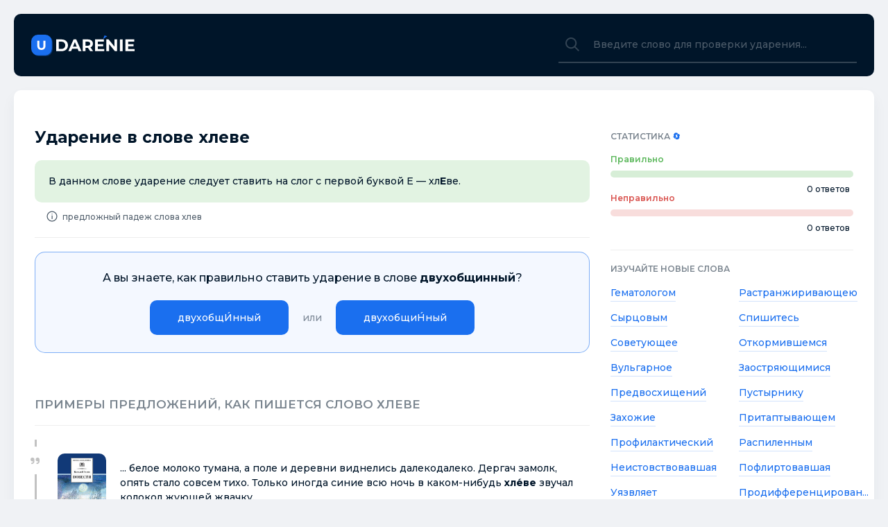

--- FILE ---
content_type: text/html; charset=utf-8
request_url: https://udarenie.org/1295/hleve
body_size: 11833
content:
<!DOCTYPE html>
<html lang="ru">
    <head>
        <meta charset="UTF-8">
        <meta http-equiv="X-UA-Compatible" content="IE=edge">
        <meta name="viewport" content="width=device-width, initial-scale=1, maximum-scale=5">
        <title>Хлеве ударение, куда падает ударение в слове хлеве</title>
        <meta name="description" content="Постановка ударения в слове хлеве. Правильное ударение в слове «хлеве». Примеры предложений со словом хлеве.">
        <link rel="canonical" href="https://udarenie.org/1295/hleve" />

        
    <meta property="og:locale" content="ru_RU" />
	<meta property="og:type" content="website" />
	<meta property="og:title" itemprop="name" content="Хлеве ударение, куда падает ударение в слове хлеве" />
    <meta property="og:description" itemprop="description" content="Постановка ударения в слове хлеве. Правильное ударение в слове «хлеве». Примеры предложений со словом хлеве." />
	<meta property="og:url" content="https://udarenie.org/1295/hleve" />
	<meta property="og:site_name" content="Udarenie.org" />
	<meta property="og:image" itemprop="image primaryImageOfPage" content="https://udarenie.org/img/1295.jpg" />
	<meta property="og:image:width" content="1200">
	<meta property="og:image:height" content="600">
    <meta property="og:image:alt" content="Ударение в слове хлеве" />

    <meta name="twitter:site" content="Udarenie.org" />
	<meta name="twitter:card" content="summary_large_image" />
	<meta name="twitter:title" content="Хлеве ударение, куда падает ударение в слове хлеве" />
    <meta name="twitter:description" content="Постановка ударения в слове хлеве. Правильное ударение в слове «хлеве». Примеры предложений со словом хлеве." />
	<meta name="twitter:url" content="https://udarenie.org/1295/hleve" />
	<meta name="twitter:image" content="https://udarenie.org/img/1295.jpg" />

<script type="application/ld+json">
    {
    "@context": "https://schema.org",
    "@type": "FAQPage",
    "mainEntity": [
        {
            "@type": "Question",
            "name": "Какое ударение в слове хлеве?",
            "acceptedAnswer": {
                "@type": "Answer",
                "text": "<p>В данном слове ударение следует ставить на слог с первой буквой Е — хл<b>Е</b>ве.</p>"
            }
        },
        {
            "@type": "Question",
            "name": "Какие примеры предложений есть со словом хлеве?",
            "acceptedAnswer": {
                "@type": "Answer",
                "text": "<p>пел хор, завершая «Спит в <b>хле́ве</b> пастушьем».</p>"
            }
        },
        {
            "@type": "Question",
            "name": "Сколько ударений в слове хлеве?",
            "acceptedAnswer": {
                "@type": "Answer",
                "text": "<p>В слове <b>хлеве</b> ударение падает на <b>1</b> слог.</p>"
            }
        }
    ]
}
</script>


        <link rel="shortcut icon" href="/static/assets/icons/favicon.ico" type="image/x-icon" />
        <link rel="apple-touch-icon" href="/static/assets/icons/apple-touch-icon.png" />
        <link rel="apple-touch-icon" sizes="57x57" href="/static/assets/icons/apple-touch-icon-57x57.png" />
        <link rel="apple-touch-icon" sizes="72x72" href="/static/assets/icons/apple-touch-icon-72x72.png" />
        <link rel="apple-touch-icon" sizes="76x76" href="/static/assets/icons/apple-touch-icon-76x76.png" />
        <link rel="apple-touch-icon" sizes="114x114" href="/static/assets/icons/apple-touch-icon-114x114.png" />
        <link rel="apple-touch-icon" sizes="120x120" href="/static/assets/icons/apple-touch-icon-120x120.png" />
        <link rel="apple-touch-icon" sizes="144x144" href="/static/assets/icons/apple-touch-icon-144x144.png" />
        <link rel="apple-touch-icon" sizes="152x152" href="/static/assets/icons/apple-touch-icon-152x152.png" />
        <link rel="apple-touch-icon" sizes="180x180" href="/static/assets/icons/apple-touch-icon-180x180.png" />
        <link rel="stylesheet" href="/static/assets/styles/styles.css?v=v1.0.1">

        

        <meta name="yandex-verification" content="8ecdbaada9ee7430" />

<script>window.yaContextCb=window.yaContextCb||[]</script>
<script src="https://yandex.ru/ads/system/context.js" async></script>

<meta name="google-adsense-account" content="ca-pub-6166316474194592">
    </head>
    <body>
        <header>
            <div class="wrapper">
                <div class="header">
                    <div class="header__logo"><a href="/"></a></div>

                    <div class="header__search">
                        <label for="header_search" class="header_search_icon"></label>
                        <input autocomplete="off" name="q" type="search" id="header_search" placeholder="Введите слово для проверки ударения...">
                    </div>
                </div>
            </div>
        </header>
        <main>
            <div class="wrapper">
                <div class="container">
                    <div class="container-p">
                        <div class="container-flex" style="padding-bottom: 25px;">
                            <!-- Yandex.RTB R-A-6329408-1 -->
<div id="yandex_rtb_R-A-6329408-1"></div>
<script>
window.yaContextCb.push(()=>{
	Ya.Context.AdvManager.render({
		"blockId": "R-A-6329408-1",
		"renderTo": "yandex_rtb_R-A-6329408-1"
	})
})
</script>
                        </div>

                        <div class="container-flex">
                            <div class="container-flex-left">
                                

<h1>Ударение в слове хлеве</h1>



<div class="main-rule">
    В данном слове ударение следует ставить на слог с первой буквой Е — хл<b>Е</b>ве.
</div>


    <div class="container-answer-info">
        <span></span>
        <div class="from-word">предложный падеж слова хлев</div>
    </div>


<div class="question"></div>

<div style="padding-top: 20px;">
    <!-- Yandex.RTB R-A-6329408-2 --> <div id="yandex_rtb_R-A-6329408-2"></div> <script> window.yaContextCb.push(()=>{   Ya.Context.AdvManager.render({     "blockId": "R-A-6329408-2",     "renderTo": "yandex_rtb_R-A-6329408-2",     "type": "feed"   }) }) </script>
</div>


<h2 class="container-answer-title">Примеры предложений, как пишется слово хлеве</h2>

<div class="books">
    
    <div class="from-book">
        
        <div class="container-answer-quote-item-image">
          <img src="/static/images/books/1295-18.jpg" alt="Повести" title="Повести" />
        </div>
        

        <div class="container-answer-quote-item-content">
            ... белое молоко тумана, а поле и деревни виднелись далекодалеко. Дергач замолк, опять стало совсем тихо. Только иногда синие всю ночь в каком-нибудь <b>хле́ве</b> звучал колокол жующей жвачку.
            
            
            <span class="author"> — Василий Белов, <i>Повести</i>, 2021 год</span>
            
        </div>
    </div>
    
    <div class="from-book">
        
        <div class="container-answer-quote-item-image">
          <img src="/static/images/books/1295-39.jpg" alt="Байки из Мавзолея. Проза XXI века" title="Байки из Мавзолея. Проза XXI века" />
        </div>
        

        <div class="container-answer-quote-item-content">
            Поросеночек в <b>хле́ве</b> хрюкает. Огородишко, хоть и небольшой. И дом. Какой-никакой, а свой. И этого самого крестьянина куда не гони, куда не толкай, он все назад будет оглядываться и тормозить. Как с таким революцию делать?
            
            
            <span class="author"> — Владимир Сумин, <i>Байки из Мавзолея. Проза XXI века</i>, 2021 год</span>
            
        </div>
    </div>
    
    <div class="from-book">
        
        <div class="container-answer-quote-item-image">
          <img src="/static/images/books/1295-36.jpg" alt="Народная демонология Полесья. Публикации текстов в записях 80-90-х гг. XX века. Том IV. Духи домашнего и природного пространства. Нелокализованные персонажи" title="Народная демонология Полесья. Публикации текстов в записях 80-90-х гг. XX века. Том IV. Духи домашнего и природного пространства. Нелокализованные персонажи" />
        </div>
        

        <div class="container-answer-quote-item-content">
            На Галодную Кутю мазали мелом на варотах, у хати, у <b>хле́ве</b> крестики. У <b>хле́ве</b> мазали, для того, шоб худое не заползало туды. А крапиву на Ведемского Ивана по воротех трыкали, шоб не заходила змея. с. Ручаевка Лоевского р-на Гомельской...
            
            
            <span class="author"> — <i>Народная демонология Полесья. Публикации текстов в записях 80-90-х гг. XX века. Том IV. Духи домашнего и природного пространства. Нелокализованные персонажи</i>, 2021 год</span>
            
        </div>
    </div>
    
    <div class="from-book">
        
        <div class="container-answer-quote-item-image">
          <img src="/static/images/books/1295-30.jpg" alt="Кровные" title="Кровные" />
        </div>
        

        <div class="container-answer-quote-item-content">
            все еще улыбался Манзур и скрылся в <b>хле́ве</b>. Ханна, наконец, нашла зеркальце осмотрела себя. Насмешки сына небеспричинны. Растрепанные и запутанные волосы лежат на голове беспорядочно вперемешку с сухими колосьями сена.
            
            
            <span class="author"> — Инна Романова, <i>Кровные</i>, 2021 год</span>
            
        </div>
    </div>
    
    <div class="from-book">
        
        <div class="container-answer-quote-item-image">
          <img src="/static/images/books/1295-29.jpg" alt="Рюммери" title="Рюммери" />
        </div>
        

        <div class="container-answer-quote-item-content">
            Вон батька мой покойный кричал: «Холлистер! Скотина! Чего в <b>хле́ве</b> не убрала?! Все стены мараешь!» Но сам последние крохи мне отдавал, когда голод пришел. На то он и батька. Эх... А другие: «Холли, красавица, иди к нам, милочка».
            
            
            <span class="author"> — Сергей Пахомов, <i>Рюммери</i>, 2021 год</span>
            
        </div>
    </div>
    
    <div class="from-book">
        
        <div class="container-answer-quote-item-image">
          <img src="/static/images/books/1295-28.jpg" alt="Лекции по русской истории в 3 ч. Часть 3. Восемнадцатый век. Реформы петра. Учебник для вузов" title="Лекции по русской истории в 3 ч. Часть 3. Восемнадцатый век. Реформы петра. Учебник для вузов" />
        </div>
        

        <div class="container-answer-quote-item-content">
            ... вас в <b>хле́ве</b> крестить будут ». В конце XVII В., когда усилились эти поездки, совершаемые прежде с целью религиозной или дипломатической, взгляд этот меняется. С конца XVII в. начинается ряд записок русских путешественников о...
            
            
            <span class="author"> — Василий Ключевский, <i>Лекции по русской истории в 3 ч. Часть 3. Восемнадцатый век. Реформы петра. Учебник для вузов</i>, 2021 год</span>
            
        </div>
    </div>
    
    <div class="from-book">
        
        <div class="container-answer-quote-item-image">
          <img src="/static/images/books/1295-27.jpg" alt="Миры Божественной Машины" title="Миры Божественной Машины" />
        </div>
        

        <div class="container-answer-quote-item-content">
            От бесовки то я получается яи его запер в <b>хле́ве</b> вместо родного свинарника. Сюда то поднабравшийся звериной хитрости и ума свин, как пить дать, за молоком прибежал. – Ладно Хрюша, неправ я. Негоже монаху от бесовки прятаться,...
            
            
            <span class="author"> — Денис Матусов, <i>Миры Божественной Машины</i>, 2021 год</span>
            
        </div>
    </div>
    
    <div class="from-book">
        
        <div class="container-answer-quote-item-image">
          <img src="/static/images/books/1295-26.jpg" alt="Про любовь... Серия: Бестселлер МГО СПР" title="Про любовь... Серия: Бестселлер МГО СПР" />
        </div>
        

        <div class="container-answer-quote-item-content">
            С. Ковалёв. Любовь к Отчизне каждому даёт. Горжусь тобою, Русь моя святая! Люблю тебя, великий мой народ! ПРИПЕВ. СЛОВНО ЗАГНАННЫЙ СУДЬБОЮ Ночью волки погубили В <b>хле́ве</b> двух коров,
            
            
            <span class="author"> — С. Ковалёв, <i>Про любовь... Серия: Бестселлер МГО СПР</i>, 2021 год</span>
            
        </div>
    </div>
    
    <div class="from-book">
        
        <div class="container-answer-quote-item-image">
          <img src="/static/images/books/1295-25.jpg" alt="Мартовские истории" title="Мартовские истории" />
        </div>
        

        <div class="container-answer-quote-item-content">
            «<b>хле́ве</b>» было темно: окна завалены снаружи строительным мусором, комната с видом на залив закрыта на ключ. – Они даже не пытались высадить дверь и зайти туда! – Даник был удивлен. – Иногда люди, как звери, нутром чуют опасность.
            
            
            <span class="author"> — Ольга Макарова, <i>Мартовские истории</i>, 2021 год</span>
            
        </div>
    </div>
    
    <div class="from-book">
        
        <div class="container-answer-quote-item-image">
          <img src="/static/images/books/1295-23.jpg" alt="Бродяжка" title="Бродяжка" />
        </div>
        

        <div class="container-answer-quote-item-content">
            И вот они подошли к главным вратам, на фоне которых даже самые большие создания, такие как химера, были лишь не больше мыши в <b>хле́ве</b>, что тут говорить о человеке. На город и его окрестности спустилась мгла ночи, все жители за стенами...
            
            
            <span class="author"> — NikolaST, <i>Бродяжка</i>, 2021 год</span>
            
        </div>
    </div>
    
    <div class="from-book">
        
        <div class="container-answer-quote-item-image">
          <img src="/static/images/books/1295-22.jpg" alt="Гамлет, принц датский" title="Гамлет, принц датский" />
        </div>
        

        <div class="container-answer-quote-item-content">
            И если Не любит он, не от любви помешан, То место мне не здесь, в совете высшем, Ав <b>хле́ве</b>. Король Хорошо. Мы испытаем. Королева Идет он. Бедный, как печален... Он Читает... Полоний Вы уйдите оба. Я Прошу вас. Я начну сейчас...
            
            
            <span class="author"> — Уильям Шекспир, <i>Гамлет, принц датский</i>, 2021 год</span>
            
        </div>
    </div>
    
    <div class="from-book">
        
        <div class="container-answer-quote-item-image">
          <img src="/static/images/books/1295-21.jpg" alt="От гераклита до дарвина. Античный мир. Средневековье. Возрождение" title="От гераклита до дарвина. Античный мир. Средневековье. Возрождение" />
        </div>
        

        <div class="container-answer-quote-item-content">
            ... стараясь убежать от охотника, вырывает свои семенники и бросает их в лицо преследователя — et projecit eos ante faciem venatoris; о волке, таскавшем аббату Тегоннеку камни для постройки монастыря и ночевавшем в овечьем <b>хле́ве</b>;...
            
            
            <span class="author"> — Валериан Лункевич, <i>От гераклита до дарвина. Античный мир. Средневековье. Возрождение</i>, 2021 год</span>
            
        </div>
    </div>
    
    <div class="from-book">
        
        <div class="container-answer-quote-item-image">
          <img src="/static/images/books/1295-20.jpg" alt="Приват-критика. Юность" title="Приват-критика. Юность" />
        </div>
        

        <div class="container-answer-quote-item-content">
            Их единственная корова, молоко которой было единственным доходом семьи, лежала мёртвая в <b>хле́ве</b>. Младший ангел спросил старшего: – Как это могло случиться? Первый мужчина имел всё, а ты ему помог. Другая семья имела очень мало,...
            
            
            <span class="author"> — Наталия Сурьева, <i>Приват-критика. Юность</i>, 2021 год</span>
            
        </div>
    </div>
    
    <div class="from-book">
        
        <div class="container-answer-quote-item-image">
          <img src="/static/images/books/1295-17.jpg" alt="Агент тау-класса" title="Агент тау-класса" />
        </div>
        

        <div class="container-answer-quote-item-content">
            ... Ещё трое суток я даю тебе провести в этом <b>хле́ве</b>, а потом забираю тебя. И если ты сама не выйдешь за пределы города, то я найду тебя и заберу оттуда. Даже применю ментальное воздействие, если понадобится. Ты меня поняла?
            
            
            <span class="author"> — Селина Катрин, <i>Агент тау-класса</i>, 2021 год</span>
            
        </div>
    </div>
    
    <div class="from-book">
        
        <div class="container-answer-quote-item-image">
          <img src="/static/images/books/1295-16.jpg" alt="Сибирь и каторга. Политические и государственные преступники" title="Сибирь и каторга. Политические и государственные преступники" />
        </div>
        

        <div class="container-answer-quote-item-content">
            Князя Алексея с его крепостным дядькою заключили в тесном холодном <b>хле́ве</b>. Здесь нельзя было сделать больше двух шагов, и узники, в темноте потеряли счет дням и ночам. Выпросив горсть гороху за последний бриллиантовый перстень,...
            
            
            <span class="author"> — Сергей Максимов, <i>Сибирь и каторга. Политические и государственные преступники</i>, 2021 год</span>
            
        </div>
    </div>
    
    <div class="from-book">
        
        <div class="container-answer-quote-item-image">
          <img src="/static/images/books/1295-15.jpg" alt="Старорусская народная ворожба и гадания. По священным и отреченным книгам" title="Старорусская народная ворожба и гадания. По священным и отреченным книгам" />
        </div>
        

        <div class="container-answer-quote-item-content">
            В чистый четверг и на Светлое Воскресенье можно видеть домового в <b>хле́ве</b> или коровнике, где он сидит, притаившись в углу. Если кто между крестьянами разбогатеет от торга скотом, то все уверены, что ему помогает домовой.
            
            
            <span class="author"> — Л. Моргун, <i>Старорусская народная ворожба и гадания. По священным и отреченным книгам</i>, 2021 год</span>
            
        </div>
    </div>
    
    <div class="from-book">
        
        <div class="container-answer-quote-item-image">
          <img src="/static/images/books/1295-13.jpg" alt="Защитник для Хранителя" title="Защитник для Хранителя" />
        </div>
        

        <div class="container-answer-quote-item-content">
            Обезоружить! Полукровок запереть в <b>хле́ве</b>. А этих... трёх идиотов... в кандалы и в подземелье! Утром устроим им всем встречу с виселицей! И да, парни, – Хват с угрозой глянул на Сергея и Мишку, – рыпнетесь, не станем ждать утра и в...
            
            
            <span class="author"> — Алена Малышева, <i>Защитник для Хранителя</i>, 2021 год</span>
            
        </div>
    </div>
    
    <div class="from-book">
        
        <div class="container-answer-quote-item-image">
          <img src="/static/images/books/1295-3.jpg" alt="Заговоры на сохранение семьи и домашнего очага" title="Заговоры на сохранение семьи и домашнего очага" />
        </div>
        

        <div class="container-answer-quote-item-content">
            ... имел в корыте, <b>хле́ве</b> и дежи. Дымочек, дымочек, дети на (имя) дворочек, где остался молодой следочек. А я пойду в гору, наберу желтого песку и насыплю на след врагу. Аминь!» Мать и ребенок В ожидании ребенка Наступила долгожданная...
            
            
            <span class="author"> — Лариса Мелик, <i>Заговоры на сохранение семьи и домашнего очага</i>, 2021 год</span>
            
        </div>
    </div>
    
    <div class="from-book">
        
        <div class="container-answer-quote-item-image">
          <img src="/static/images/books/1295-4.jpg" alt="Угрюм-река. Книга 2" title="Угрюм-река. Книга 2" />
        </div>
        

        <div class="container-answer-quote-item-content">
            Илья хлещет в <b>хле́ве</b> кобылу по морде, дома говорит жене: – Счел за благо плюнуть на пикник с высокого дерева. Беременную супругу только нахал может кинуть на произвол судьбы. А я довольно культурен, чтоб не сказать более.
            
            
            <span class="author"> — Вячеслав Шишков, <i>Угрюм-река. Книга 2</i>, 2021 год</span>
            
        </div>
    </div>
    
    <div class="from-book">
        
        <div class="container-answer-quote-item-image">
          <img src="/static/images/books/1295-5.jpg" alt="Цитадель" title="Цитадель" />
        </div>
        

        <div class="container-answer-quote-item-content">
            Они обнищали, возжелав равенства укормушки в <b>хле́ве</b>. Пожелав, чтобы им служили. Если твой идеал – толпа, в каждом из людей ты укореняешь присущее толпе. Но если ты чтишь в каждом человека, то человека ты и укореняешь, и вот уже люди...
            
            
            <span class="author"> — Антуан де Сент-Экзюпери, <i>Цитадель</i>, 2021 год</span>
            
        </div>
    </div>
    
    <div class="from-book">
        
        <div class="container-answer-quote-item-image">
          <img src="/static/images/books/1295-6.jpg" alt="Новый год в России. История праздника" title="Новый год в России. История праздника" />
        </div>
        

        <div class="container-answer-quote-item-content">
            Под белую праздничную скатерть стелили мягкую солому как напоминание <b>хле́ве</b>, в котором родился Спаситель. Эта трапеза была началом Великого мясоеда. Чтобы праздник удался на славу, перед Рождеством забивали скот. На стол ставили окорока,...
            
            
            <span class="author"> — Анастасия Углик, <i>Новый год в России. История праздника</i>, 2021 год</span>
            
        </div>
    </div>
    
    <div class="from-book">
        
        <div class="container-answer-quote-item-image">
          <img src="/static/images/books/1295-7.jpg" alt="Царское дело" title="Царское дело" />
        </div>
        

        <div class="container-answer-quote-item-content">
            Домишко у него в Божениновском переулке на вид был неказистый, но во дворе кудахтали куры, гоготали гуси и хрюкал в <b>хле́ве</b> откормленный порося. Иван Федорович, перед тем снять показания Гаврилова, навел о нем справки и узнал,...
            
            
            <span class="author"> — Евгений Сухов, <i>Царское дело</i>, 2021 год</span>
            
        </div>
    </div>
    
    <div class="from-book">
        
        <div class="container-answer-quote-item-image">
          <img src="/static/images/books/1295-8.jpg" alt="Записки одной курёхи" title="Записки одной курёхи" />
        </div>
        

        <div class="container-answer-quote-item-content">
            Свинья в <b>хле́ве</b> все зубы себе выбила об кормушку, так что резать ее пришлось. А сколько в доме посуды перебилось! Вот-а... Ни солнца, ни зари не было в тот день. Все время что-то щелкало. Ко мне в дверь шаровая молонья – я под кровать.
            
            
            <span class="author"> — Мария Ряховская, <i>Записки одной курёхи</i>, 2021 год</span>
            
        </div>
    </div>
    
    <div class="from-book">
        
        <div class="container-answer-quote-item-image">
          <img src="/static/images/books/1295-10.jpg" alt="Невеста Черного Медведя" title="Невеста Черного Медведя" />
        </div>
        

        <div class="container-answer-quote-item-content">
            Я знала, что северным «таном» называют еще с кельтских времен знатного феодала северных земель, но мне было все равно, сколько свиней у него в <b>хле́ве</b>, и сколько репы растет на его чудесных полях. Когда же я представилась в ответ,...
            
            
            <span class="author"> — Светлана Мик, <i>Невеста Черного Медведя</i>, 2021 год</span>
            
        </div>
    </div>
    
    <div class="from-book">
        
        <div class="container-answer-quote-item-image">
          <img src="/static/images/books/1295-11.jpg" alt="Маленький принц. Цитадель (сборник)" title="Маленький принц. Цитадель (сборник)" />
        </div>
        

        <div class="container-answer-quote-item-content">
            Танец – это борьба в ночи с ангелом. Танец – и война, и совращение, и убийство, и раскаяние. Но каких танцев дождешься от раскормленной скотины в <b>хле́ве</b>? LXXI Я запрещаю торговцам расхваливать свой товар. Слишком быстро они.
            
            
            <span class="author"> — Антуан де Сент-Экзюпери, <i>Маленький принц. Цитадель (сборник)</i>, 2021 год</span>
            
        </div>
    </div>
    
    <div class="from-book">
        
        <div class="container-answer-quote-item-image">
          <img src="/static/images/books/1295-14.jpg" alt="Сквозь туманы" title="Сквозь туманы" />
        </div>
        

        <div class="container-answer-quote-item-content">
            ... в реке, болоте посреди леса, в <b>хле́ве</b> со свиньями. Вопреки ожиданиям зрителя, ей так и не удалось избежать участи других «ведьм». Героиню схватили. Потом была сцена с пытками. Пожалуй, центральная во.
            
            
            <span class="author"> — Аня Форест, <i>Сквозь туманы</i>, 2021 год</span>
            
        </div>
    </div>
    
    <div class="from-book">
        
        <div class="container-answer-quote-item-image">
          <img src="/static/images/books/1295-35.jpg" alt="Мрак тени смертной" title="Мрак тени смертной" />
        </div>
        

        <div class="container-answer-quote-item-content">
            Свиньи мечтают о <b>хле́ве</b>, поэтому они всегда будут стремиться к побегу. Даже если их посадят в золотую клетку с кормушкой, наполненной апельсинами, они будут мечтать о помоях и грязи, в которой можно отлично вываляться.
            
            
            <span class="author"> — Сергей Синякин, <i>Мрак тени смертной</i>, 2020 год</span>
            
        </div>
    </div>
    
    <div class="from-book">
        
        <div class="container-answer-quote-item-image">
          <img src="/static/images/books/1295-37.jpg" alt="С неба упали три яблока. Люди, которые всегда со мной. Зулали (сборник)" title="С неба упали три яблока. Люди, которые всегда со мной. Зулали (сборник)" />
        </div>
        

        <div class="container-answer-quote-item-content">
            Не торчать же ему целый день в <b>хле́ве</b>! Он тоже человек, ему тоже хочется прогуляться. – Нани Тамар, вообще-το Сето – осел! – захихикал Витька. – А то я не знаю, что осел, – встала руки в боки Тамар, – только по сравнению с некоторыми...
            
            
            <span class="author"> — Наринэ Абгарян, <i>С неба упали три яблока. Люди, которые всегда со мной. Зулали (сборник)</i>, 2020 год</span>
            
        </div>
    </div>
    
    <div class="from-book">
        
        <div class="container-answer-quote-item-image">
          <img src="/static/images/books/1295-38.jpg" alt="Реликварий ветров. Избранная лирика" title="Реликварий ветров. Избранная лирика" />
        </div>
        

        <div class="container-answer-quote-item-content">
            В <b>хле́ве</b> добрая бурёнка, в сенях гуси. Сыновья, глянь, какущую нам гору накололи дров. «Слезь с доски – порежешь яйца!» – каркнешь внуку ты. Он послушает не тотчас. Экий шелапут! Коль допрежь меня в домину тесную ты ляжешь – низко...
            
            
            <span class="author"> — Александр Радашкевич, <i>Реликварий ветров. Избранная лирика</i>, 2020 год</span>
            
        </div>
    </div>
    
    <div class="from-book">
        
        <div class="container-answer-quote-item-image">
          <img src="/static/images/books/1295-19.jpg" alt="Старорусская ворожба и гадания" title="Старорусская ворожба и гадания" />
        </div>
        

        <div class="container-answer-quote-item-content">
            Обряд в день первого выгона скота в Олонецкой губернии «В канун Егорева дни в ночь скотине во <b>хле́ве</b> не клади никакой (пищи. – Е. Е.); дабуди косача (тетерева. – Е. Е.), да с косачем куриче яйцо; да свечю без огня с вечера положи пред...
            
            
            <span class="author"> — Леонид Моргун, <i>Старорусская ворожба и гадания</i>, 2017 год</span>
            
        </div>
    </div>
    
    <div class="from-book">
        
        <div class="container-answer-quote-item-image">
          <img src="/static/images/books/1295-31.jpg" alt="Записки Видока (сборник)" title="Записки Видока (сборник)" />
        </div>
        

        <div class="container-answer-quote-item-content">
            Да и места нет в <b>хле́ве</b>... там уже спят два отпускных, которые просили позволения переночевать у меня». Нечего было делать, я отправился к спальне девиц. Это был чулан, наполненный яблоками для сидра, сырами и копченым салом;...
            
            
            <span class="author"> — Эжен Видок, <i>Записки Видока (сборник)</i>, 2017 год</span>
            
        </div>
    </div>
    
    <div class="from-book">
        
        <div class="container-answer-quote-item-image">
          <img src="/static/images/books/1295-34.jpg" alt="Русская правда. Устав. Поучение" title="Русская правда. Устав. Поучение" />
        </div>
        

        <div class="container-answer-quote-item-content">
            Перевод И. В. Платонова Наемник не ответствует за скотину, уведенную из хлева; но когда растеряет ее в поле или не загонит на двор, или не затворит в <b>хле́ве</b>, вопреки приказанию своего господина, или утратит ее за своим делом,...
            
            
            <span class="author"> — Владимир Мономах, <i>Русская правда. Устав. Поучение</i>, 2017 год</span>
            
        </div>
    </div>
    
    <div class="from-book">
        
        <div class="container-answer-quote-item-image">
          <img src="/static/images/books/1295-9.jpg" alt="Дожить до рассвета; Сотников; Обелиск; Журавлиный крик; Знак беды (сборник)" title="Дожить до рассвета; Сотников; Обелиск; Журавлиный крик; Знак беды (сборник)" />
        </div>
        

        <div class="container-answer-quote-item-content">
            Правда, была еще скотина: корова, поросенок в <b>хле́ве</b>, десяток курей. Их надо кормить, поить, досмотреть. Тем почти и исчерпывались ее нехитрые домашние обязанности. Рыжая молодая коровенка из выселковского стада начала отставать от...
            
            
            <span class="author"> — Василий Быков, <i>Дожить до рассвета; Сотников; Обелиск; Журавлиный крик; Знак беды (сборник)</i>, 2014 год</span>
            
        </div>
    </div>
    
    <div class="from-book">
        

        <div class="container-answer-quote-item-content">
            Ведь Дадли Виггин трактовал поведение Младенца Христа, исходя из двух строф рождественского гимна «Спит в <b>хле́ве</b> пастушьем».
            
            
            <span class="author"> — Джон Ирвинг, <i>Молитва об Оуэне Мини</i></span>
            
        </div>
    </div>
    
    <div class="from-book">
        

        <div class="container-answer-quote-item-content">
            Первый живет в <b>хле́ве</b>, отличается своей добротой, помогает содержать хлевы.
            
            
            <span class="author"> — Сборник, <i>Скоморошины</i></span>
            
        </div>
    </div>
    
    <div class="from-book">
        

        <div class="container-answer-quote-item-content">
            Из них четыре первые живут в доме; хлевный – в <b>хле́ве</b>, овинянник – в овине, и баенник – в бане.
            
            
            <span class="author"> — Сборник, <i>Скоморошины</i></span>
            
        </div>
    </div>
    
    <div class="from-book">
        

        <div class="container-answer-quote-item-content">
            В свином своем <b>хле́ве</b>, по ночам, засыпая, или сидя за скучными уроками, или запертые в сортир, маленькие Джунковские могли приучить себя к странным мечтаниям – и к добрым и сердечным, и к озлобленным, или просто по-детски, к сказочным, фантастическим: «Вот, дескать, был бы я побольше, пошел бы на войну, а там бы приехал сюда; учителишка спросил бы: где вы были?
            
            
            <span class="author"> — Федор Достоевский, <i>Дневник писателя</i></span>
            
        </div>
    </div>
    
    <div class="from-book">
        

        <div class="container-answer-quote-item-content">
            пел хор, завершая «Спит в <b>хле́ве</b> пастушьем».
            
            
            <span class="author"> — Джон Ирвинг, <i>Молитва об Оуэне Мини</i></span>
            
        </div>
    </div>
    
</div>



<div class="word-info">
    <p>В нашем онлайн словаре вы изучите какое <strong>правильное ударение в слове хлеве</strong> и как оно правильно произносится. Изучайте новые слова из русского языка и применяйте к ним правильные ударения. В слове «хлеве» ударение ставят на слог с первой буквой Е — хле́ве.</p>
</div>



                            </div>
                            <div class="container-flex-right">
                                <div class="container-sidebar-title">
                                    Статистика <a class="refresh" href="#">🔄</a>
                                </div>
                                <div class="container-stats">
                                    <div class="container-stats-title">
                                        Правильно
                                    </div>
                                    <div class="container-stats-progress">
                                        <div class="container-stats-progress-success">
                                            <div style="width: 0.0%"></div>
                                        </div>
                                        <span>0 ответов</span>
                                    </div>
                                    <div class="container-stats-title-mistake">
                                        Неправильно
                                    </div>
                                    <div class="container-stats-progress">
                                        <div class="container-stats-progress-mistake">
                                            <div style="width:0.0%"></div>
                                        </div>
                                        <span>0 ответов</span>
                                    </div>
                                </div>
                                <div class="container-sidebar-title">
                                    Изучайте новые слова
                                </div>
                                <div class="container-sidebar-long-letters">
                                    <ul>
                                        
                                        <li><a href="/1296/gematologom">Гематологом</a></li>
                                        
                                        <li><a href="/1297/rastranzhirivajuscheju">Растранжиривающею</a></li>
                                        
                                        <li><a href="/1298/syrtsovym">Сырцовым</a></li>
                                        
                                        <li><a href="/1299/spishites">Спишитесь</a></li>
                                        
                                        <li><a href="/1300/sovetujuschee">Советующее</a></li>
                                        
                                        <li><a href="/1301/otkormivshemsja">Откормившемся</a></li>
                                        
                                        <li><a href="/1302/vulgarnoe">Вульгарное</a></li>
                                        
                                        <li><a href="/1303/zaostrjajuschimisja">Заостряющимися</a></li>
                                        
                                        <li><a href="/1304/predvoshischenij">Предвосхищений</a></li>
                                        
                                        <li><a href="/1305/pustyrniku">Пустырнику</a></li>
                                        
                                        <li><a href="/1306/zahozhie">Захожие</a></li>
                                        
                                        <li><a href="/1307/pritaptyvajuschem">Притаптывающем</a></li>
                                        
                                        <li><a href="/1308/profilakticheskij">Профилактический</a></li>
                                        
                                        <li><a href="/1309/raspilennym">Распиленным</a></li>
                                        
                                        <li><a href="/1310/neistovstvovavshaja">Неистовствовавшая</a></li>
                                        
                                        <li><a href="/1311/poflirtovavshaja">Пофлиртовавшая</a></li>
                                        
                                        <li><a href="/1312/ujazvljaet">Уязвляет</a></li>
                                        
                                        <li><a href="/1313/prodifferentsirovany">Продифференцирован...</a></li>
                                        
                                        <li><a href="/1314/podymaemsja">Подымаемся</a></li>
                                        
                                        <li><a href="/1315/nadavavshego">Надававшего</a></li>
                                        
                                        <li><a href="/all-words">Все слова ►</a></li>
                                    </ul>
                                </div>
                            </div>
                        </div>
                    </div>
                </div>
            </div>

            <div class="container-questions-f hide">
                <div class="container-question">
                    <div class="container-question-title"></div>
                    <div class="container-question-items">

                    </div>
                </div>
            </div>
        </main>

        <footer>
            <div class="wrapper">
                <div class="footer">
                    <div class="footer-copyright">
                        uDarenie.org - <i>Правильное ударение в словах!</i>
                    </div>
                    <div class="footer-stats">
                        <!-- Yandex.Metrika counter -->
<script type="text/javascript" >
   (function(m,e,t,r,i,k,a){m[i]=m[i]||function(){(m[i].a=m[i].a||[]).push(arguments)};
   m[i].l=1*new Date();k=e.createElement(t),a=e.getElementsByTagName(t)[0],k.async=1,k.src=r,a.parentNode.insertBefore(k,a)})
   (window, document, "script", "https://mc.yandex.ru/metrika/tag.js", "ym");

   ym(57280723, "init", {
        clickmap:true,
        trackLinks:true,
        accurateTrackBounce:true
   });
</script>
<noscript><div><img src="https://mc.yandex.ru/watch/57280723" style="position:absolute; left:-9999px;" alt="" /></div></noscript>
<!-- /Yandex.Metrika counter -->


<div style="display: none;">
<!--LiveInternet counter--><a href="https://www.liveinternet.ru/click"
target="_blank"><img id="licnt4BC1" width="31" height="31" style="border:0" 
title="LiveInternet"
src="[data-uri]"
alt=""/></a><script>(function(d,s){d.getElementById("licnt4BC1").src=
"https://counter.yadro.ru/hit?t44.6;r"+escape(d.referrer)+
((typeof(s)=="undefined")?"":";s"+s.width+"*"+s.height+"*"+
(s.colorDepth?s.colorDepth:s.pixelDepth))+";u"+escape(d.URL)+
";h"+escape(d.title.substring(0,150))+";"+Math.random()})
(document,screen)</script><!--/LiveInternet-->

</div>
                    </div>
                </div>
            </div>
        </footer>

        <script src="/static/assets/js/use.js?v=v1.0.1"></script>
    <script defer src="https://static.cloudflareinsights.com/beacon.min.js/vcd15cbe7772f49c399c6a5babf22c1241717689176015" integrity="sha512-ZpsOmlRQV6y907TI0dKBHq9Md29nnaEIPlkf84rnaERnq6zvWvPUqr2ft8M1aS28oN72PdrCzSjY4U6VaAw1EQ==" data-cf-beacon='{"version":"2024.11.0","token":"434c58377dfe4f4981784554b4140794","r":1,"server_timing":{"name":{"cfCacheStatus":true,"cfEdge":true,"cfExtPri":true,"cfL4":true,"cfOrigin":true,"cfSpeedBrain":true},"location_startswith":null}}' crossorigin="anonymous"></script>
</body>
</html>

--- FILE ---
content_type: text/html; charset=utf-8
request_url: https://udarenie.org/question
body_size: -214
content:
{"id": 897481, "word": "двухобщинный", "slug": "dvuhobschinnyj", "positions": [["двухобщИ́нный", 7], ["двухобщиН́ный", 8]]}

--- FILE ---
content_type: image/svg+xml; charset=utf-8
request_url: https://udarenie.org/static/assets/svg/logo.svg
body_size: 474
content:
<svg viewBox="0 0 646 134" fill="none" xmlns="http://www.w3.org/2000/svg">
<rect x="5" y="5" width="129" height="129" rx="42" fill="#1A6FEF" fill-opacity="0.35"/>
<rect width="129" height="129" rx="42" fill="#1A6FEF"/>
<path d="M155.715 103H189.105C213.15 103 229.635 88.51 229.635 66.25C229.635 43.99 213.15 29.5 189.105 29.5H155.715V103ZM172.725 89.035V43.465H188.265C202.86 43.465 212.415 52.18 212.415 66.25C212.415 80.32 202.86 89.035 188.265 89.035H172.725Z" fill="white"/>
<path d="M296.353 103H314.203L281.338 29.5H264.538L231.778 103H249.208L255.718 87.25H289.843L296.353 103ZM261.178 74.335L272.833 46.195L284.488 74.335H261.178Z" fill="white"/>
<path d="M386.928 103L370.443 79.375C379.998 75.28 385.563 67.195 385.563 56.17C385.563 39.685 373.278 29.5 353.643 29.5H321.828V103H338.838V82.525H354.483L368.658 103H386.928ZM368.343 56.17C368.343 64.15 363.093 68.98 352.698 68.98H338.838V43.36H352.698C363.093 43.36 368.343 48.085 368.343 56.17Z" fill="white"/>
<path d="M415.945 89.35V72.34H450.07V59.11H415.945V43.15H454.585V29.5H399.04V103H455.95V89.35H415.945Z" fill="white"/>
<path d="M520.095 29.5V74.125L483.555 29.5H469.485V103H486.285V58.375L522.93 103H536.895V29.5H520.095Z" fill="white"/>
<path d="M554.284 103H571.294V29.5H554.284V103Z" fill="white"/>
<path d="M605.643 89.35V72.34H639.768V59.11H605.643V43.15H644.282V29.5H588.737V103H645.648V89.35H605.643Z" fill="white"/>
<path d="M63.52 94.96C79.44 94.96 88.88 85.84 88.88 69.36V38H76.08V68.88C76.08 79.52 71.52 83.92 63.6 83.92C55.76 83.92 51.12 79.52 51.12 68.88V38H38.16V69.36C38.16 85.84 47.6 94.96 63.52 94.96Z" fill="white"/>
<path d="M449.471 27.053L457.682 4.8149L474.788 9.60465L449.471 27.053Z" fill="#1A6FEF"/>
</svg>


--- FILE ---
content_type: application/javascript; charset=utf-8
request_url: https://udarenie.org/static/assets/js/use.js?v=v1.0.1
body_size: 526
content:
document.addEventListener('DOMContentLoaded', function() {
    document.getElementById('header_search').addEventListener('keyup', (event) => {
        if (event.key === 'Enter' || event.keyCode === 13) {
            let value = event.target.value;
            if(event.target.value.length >= 1) {
                window.location.replace("/search?q=" + value);
            }
        }
    });

    let request = new XMLHttpRequest();
    request.open('GET', '/question', true);

    request.onload = function() {
        if (request.status >= 200 && request.status < 400) {
            let question_data = JSON.parse(request.responseText);

            let question_holder;
            if ((question_holder = document.querySelector('.question')) != null) {
                let positions = question_data['positions'];
                let word_text = question_data['word'];
                let slug = question_data['slug'];
                let word_id = question_data['id'];

                let question_body = document.querySelector('.container-questions-f').cloneNode(true);
                let title = question_body.querySelector('.container-question-title');
                title.innerHTML = 'А вы знаете, как правильно ставить ударение в слове <span>' + word_text + '</span>?'
                question_body.classList.remove('hide');

                let add_item;
                let items = question_body.querySelector('.container-question-items');

                positions.forEach((word_data, word_key) => {
                    add_item = '<div class="container-question-items-item">' +
                                '<a href="/answer/'+ word_id +'?p='+ word_data[1] +'">' + word_data[0] +'</a></div>';
                    items.innerHTML += add_item

                    if(word_key < positions.length - 1) {
                        add_item = '<div class="container-question-items-item">или</div>'
                        items.innerHTML += add_item
                    }
                });

                question_holder.innerHTML = question_body.outerHTML;
            }
        }
    };

    request.send();

    document.querySelector('.refresh').onclick = function() {
        let refresh_me = confirm('Вы действительно хотите обнулить статистику?')
        if(refresh_me) {
            window.location.replace("/refresh");
        }
    }
});